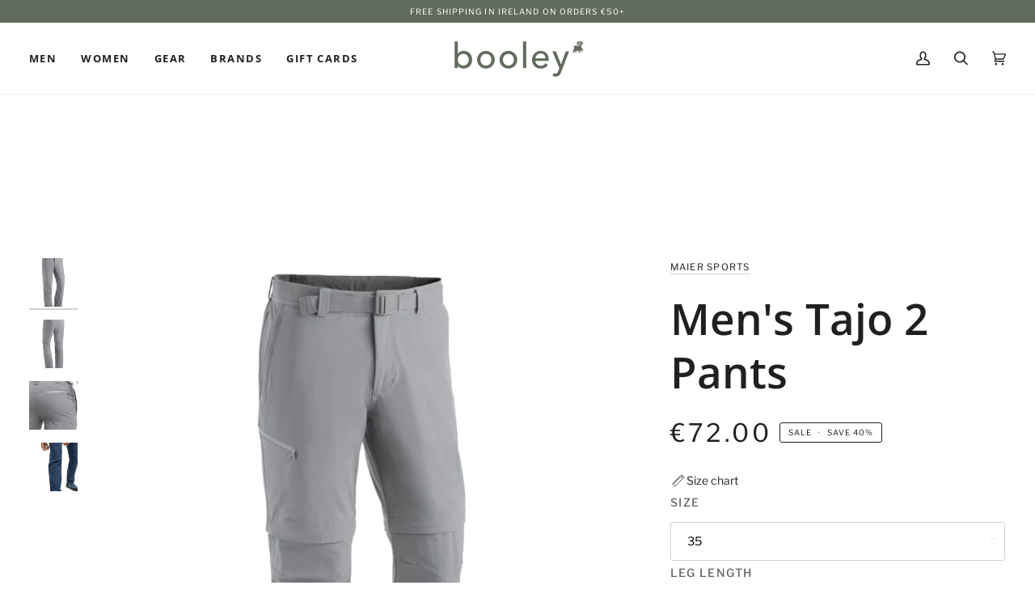

--- FILE ---
content_type: application/javascript; charset=utf-8
request_url: https://searchanise-ef84.kxcdn.com/preload_data.4I5Q0V3v6S.js
body_size: 10524
content:
window.Searchanise.preloadedSuggestions=['water bottle','dry bag','ski jacket','diablo down jacket','hiking boots','merino wool','on cloud','base layer','waterproof jacket','gore tex','helly hansen','ski pants','swim gloves','patagonia fleece','head torch','swim cap','columbia fleece','north face jacket','air bed','back packs','down jacket','north face','camping mat','rain jacket','sleeping mat','waterproof shoes','back pack','the north face','swimming gloves','swim hat','ski goggles','snow boots','columbia jacket','dry bags','air mattress','tri suit','yeti rambler','wet suit','rip curl','rash vest','cool box','waterproof trousers','life jacket','waterproof bag','climbing shoes','swim socks','yoga mat','running vest','ski gloves','trail runners','tow float','hiking socks','waterproof pants','cooler box','hand warmer','swimming shoes','water shoe','dry robes','waterproof socks','trail running','waterproof jackets','smart wool','arc teryx','rain coat','kids wetsuit','waterproof boots','hi vis','ear plugs','sherpa adventure gear','rab jacket','gas stove','swim goggles','travel mug','water filter','water bottles','black hole','rain cover','women’s fleece','cooler bag','sleeping bag liner','sun hat','north face jackets','mountain equipment','running socks','waterproof hat','bag pack','walking shoes','swim shorts','merino socks','fjall raven','chalk bag','patagonia hat','sun glasses','hip pack','long sleeve','swimming cap','black diamond','t shirt','camp bed','ski socks','hiking shoes','ski helmet','hiking bag','swimming goggles','patagonia bag','therm a rest','head light','day pack','mens hat','hiking pants','ski jackets','fleece jacket','waterproof bags','running shoes','air tent','mens hats','sit mat','kids wetsuits','mens jackets','wash bag','waterproof spray','rab jackets','waterproof gloves','water shoes','neoprene socks','sleeping pad','dry suit','hiking boot','tent pegs','sale woman','baseball cap','rab down','pop up tent','men’s fleece','neck warmer','hip bag','bum bag','waterproof shoe','merino wool socks','swimming boots','hydro flask','patagonia jacket','women’s jackets','sun hats','rain poncho','rain pants','trail shoes','ground sheet','wool socks','sea to summit','wet suits','women’s sale','tri suits','yeti cooler','swim bag','waist bag','rab electron','sports bra','soft shell','camping stove','ski trousers','rain jackets','funk it’s','on running','duffel bag','rab fleece','goorin bros','sleeping bag','north face fleece','hooded towel','hiking backpack','bucket hat','trail runner','swim fins','picture organic clothing','life jackets','neoprene hat','swimwear women','sea swimming','power bank','on shoes','sherpa fleece','better sweater','hoka bondi','mid layer','hoka clifton','t shirts','kids jacket','snow boot','aqua shoes','trekking poles','climbing shoe','camping bed','ice axe','water bladder','body warmer','base layers','high vis','coffee cup','paddle board','triple c','roof rack','seal skin','flip flops','inflatable bed','barts hat','down jackets','helly hansen jacket','tent pole','beta lt','hiking shorts','the northface','waterproof coat','women sale','gift card','food flask','men’s wetsuit','wetsuit hood','head band','stanley flask','one man tent','stuff sack','pocket rocket','hiking trousers','columbia shoe','mesh bag','swim robe','vidda pro','neoprene glove','mens shoes','swim hats','packing cube','colombia fleece','mosquito net','northface jacket','leather man','sup board','travel bag','hip flask','r1 air','ear plug','lunch bag','men’s hiking shoes','climbing rope','wide fit','the north face jacket','wet bag','men’s jacket','kids swim','fjallraven bag','bag cover','waterproof walking shoes','mens waterproof shoes','tent poles','water gloves','lone peak','snap t','wet shoes','womens trainers','knee pads','surf ears','kids shoes','yeti bottle','nano puff','camping chair','patagonia r1','ground mat','women swim','board shorts','base camp','toe socks','fleece women’s','patagonia shorts','half zip','snow pants','swim suits','air matress','pen knife','hand warmers','camping table','lowe alpine','kanken mini','sleep mat','north face duffel','opening hours','columbia boots','fleece woman','waterproof women','barts beanie','patagonia black hole','body board','ski mask','wide toe','pocket knife','mens footwear','womens down jacket','camping tent','men swim','trucker cap','nose clip','mens sale','goal zero','swim wear','beach tent','open water','ice box','cycling gloves','fjallraven kanken','stanley cup','flip flop','swim wetsuit','yeti mug','hiking bags','running jacket','columbia jackets','ski pant','swimming hat','mei do','rab coat','woman fleece','women’s boots','camping tents','womens swimwear','men’s boots','men’s jackets','swim sock','rock climbing','swiss army knife','gore-tex shoes','over trousers','food jar','trail shoe','orca s7','clothing ladies','neoprene swim cap','swimming suit','ski goggle','hiking accessories','han wag','winter jacket','hoka clifton 9','swimming socks','kids jackets','mens trainers','sun hoody','surf hat','surf boots','swimming wetsuit','waterproof boot','wetsuit top','wet boots','triathlon suit','women’s fleeces','ski women','trail boots','mens caps','helly hansen fleece','kayak paddle','retro pile','air pump','womens hats','sun protection','jackets columbia','swimming shorts','travel wash','microfibre towel','columbia women\'s','merino shirt','swim buoy','wet gear','ice pack','puffer jacket','patagonia men','ski gear','day packs','go pro','compression sack','gloves swim','rain women','women waterproof shoes','top for men','january 2024 sale','packing cubes','keen sandals','stainless steel','rain trousers','kids rain','quick dry','wide shoes','smartwool socks','wind breaker','north face bag','2 man tent','camping light','fleece top','merrell moab','blow up bed','alder wetsuit','blow up mattress','neoprene shorts','snow goggles','rain gear','sun cream','ruck sack','mens t shirt','new balance','hoka wide','arm sleeve','tech wash','kids hat','the north face shoe','kids waterproof','colombia jacket','walking shoes waterproof ladies','full zip fleece','digital gift card','women’s hiking boots','men\'s hats','swimming swimming','travel mugs','tri shorts','neoprene swim','storm shelter','water bag','super feet','aqua shoe','gas stoves','columbia hat','backpack hiking','mens jacket','hi kids','compression socks','womens shoes','the face','swim short','maier sports','climbing harness','waterproof sock','bag kanken','ski boots','yeti cup','walking bòots','sale mens','on runners','tent repair','newton ridge','women hiking','women’s wetsuit','hoka runners','surf board','running sock','swim bags','helly hans','patagonia torrentshell','yeti lid','head torches','swim shoes','the north face jackets','barefoot shoes','insulated jacket','men’s tops','waterproof backpack','men hat','smart wool socks','rucksack hiking','belt bag','wetsuit boots','snorkel mask','women waterproof','kids gloves','gas cooker','men’s swim','women fleece','changing mat','camping set','cooler bags','funky trunks','columbia shirt','rash guard','patagonia cap','gore tex jacket','down wash','running shoe','women’s waterproof jacket','rab trousers','hydration vest','womens helly','goggles swimming','wide fit shoes','j jacket','tow floats','speedo goggles','hoka bondi 8','tote bag','kids boots','lightweight down','waterproof cap','swim glove','icebreaker base','rip curl gloves','kelly kettle','swim men','water proof jacket','patagonia vest','sale womens','rab leggings','keen boots','womens sale','men’s hats','swim caps','men’s base layer','camping gear','columbia sale','g2220 bayonet gas cartridge','nik wax','patagonia hoodie','tan jacket','rab microlight','camping equipment','pop up','money belt','small rucksack','yeti roadie','patagonia fleeces','mens hiking boots','poncho towel','climbing chalk','hiking jacket','rab kinetic','patagonia baggies','august 24 sale','tenacious tape','cloud runner','running shorts','sea gloves','bag packs','ruck sacks','walking shoe','lowa renegade','rab bags','winter boots','swim secure','wetsuit kids','helly hansen jackets','omni heat','merino base layer','swim float','travel ad','men’s gloves','beanie hat','water socks','waterproof over trousers','women’s walking shoes','north face shoes','hike shoes','men socks','hoka gtx','travel bags','neoprene gloves','dry sack','base layer men’s','race belt','waterproof trouser','men’s trousers','men\'s swim','rope bag','saucony guide','women’s down','triathlon wetsuit','osi discovery series','warm socks','hold all','arcteryx hat','women\'s ski','neoprene top','women’s ski','yeti bag','on sneakers','inflatable mattress','swimming fins','wax jacket','swim booties','dawn patrol','hiking women','women jacket','aqua sphere','power station','barts gloves','swimming hats','ladies runners','cloud x','mens down','foot mat','wetsuit orca','survival bag','merino wool t shirt','easy camp','neck gaiter','men’s north face','one piece','waterproof tent','camping mattress','wide fit boots','red the north face jacket','hubba hubba','shock cord','rubber boots','weight belt','ladies jackets on sale','sleep pad','dry backpack','fire starter','rain shell','kick board','hoka challenger','fire pit','men’s sale','double sleeping bag','hoka arahi','gas heater','fjällräven backpack','back bag','women swimming','drink bottle','beanie hats','camping has','columbia shoes','camp beds','wool hat','water pouch','seat pad','rain proof','neoprene vest','re waterproof','sale men','tech top','waterproof shell','camp gear','laptop bag','sports bags','4 man tent','women’s vests','ski ties','orca wetsuit','phone case','black witch','ladies swim','hiking boots women','rain wear','light weight tents','anti fog','the north face fleece','sun cap','mens triathlon wetsuit','rab vest','mallet for','lightweight tent','women’s rain jacket','long sleeve swimsuit','gift cards','body glide','zoggs goggles','neoprene boots','trail shoes women','swiss army','womens short','yeti flask','ski jacket mens','rab shorts','winter hat','waterproof poncho','north face men’s','men\'s waterproof shoes','cycling shorts','bart hat','patagonia sale','zip hoody','insulated bottles','fleece tops women','tent spray','waist pack','ski jacket men','day bag','waterproof phone case','waterproof hiking','mens down jacket','rain boots','osprey tempest','sun hoodie','camping gas','hats women','womans fleeces','mens base layer','ski sale','swimming buoy','compression bag','columbia women','chest strap','kids goggles','fleece women','womens hiking boots shoes','surf bag','led lenser','wind break','swim robes','hoka mach 5','rucksack cover','northface jackets','women’s wetsuits','on women runners','travel wallet','sea socks','sun screen','kids coat','woman swimwear','bungee cord','wetsuit woman','gloves swimming','swim suit','patagonia t shirt','colombia jacket men','ice grip','ice block','black diamon','ski jacket women','klean kanteen','swim snorkel','gor tex','swim top','orca vest','salomon shoes','ago is','rab alpine','neoprene glue','belt pack','merino wool hoodie','patagonia r2','school bags','rab kangri','women ski jacket','mens rain jackets','swimming robes','si hats','osprey daylite','patagonia jackets','orca bag','helly jacket','sleep bag','mens columbia jacket','cloud waterproof','keep cup','repair kit','soft flask','patch for waterproof trousers','runner toe','hoka men','north face womens','travel backpack','beanie caps','backpack 15 l','waterproof runners','water packs','women\'s little si insulated parka large stone green','water proof jackets women','merino womens','ski glasses','day rucksack','water filtration','pop up tents','coffee mug','cross body bag','rab power','rab down jacket','jacket women’s','anti chafe','helly hanse','swimming caps','the nort face','ladies jacket','columbia sherpa','snow shoes','mid mens','reflective jacket','aqua sphere goggles','women summer','out well','liner socks','columbia womens jacket','slip on','powder lite','gas bottle','hh jacket','ski helmets','go travel','garden party','women columbia','north face beanie','pull buoy','via ferrata','waterproof women’s','leather boots','mens sandal','womens parka','sea swim','3 person tent','ding all','mens beanie','kids ski','hansen jacket','waterproof shoes ladies','fleeces for women','merino hat','woman jackets','women’s shorts','sports bag','fleece hoodie','long board','helly jackets','orca hat','full zip','hoka run shoes','sea shoes','swimming glove','hoka speedgoat','hiking pant','wetsuit repair','lady ladies jacket','rab nexus','solar panel','patagonia women','women rab','waterproof mens jacket','trail run','msr stove','orca neoprene hat','shell jackets womens','sale trail','women hiking boots','womens fleeces','hiking gea','cycle jackets','mens shoe','bag strap','columbia waterproof','swimming bag','footwear running','bike light','on ladies sale','swimming accessories','calf sleeve','trail pro','columbia puffer','mm zip','two man tent','gas canister','msr footprint','thermal gloves','air bag','patagonia backpack','school bag','wetsuits orca','rab gtx','x ultra 4','columbia coat','tackle box','ladies swimwear','men’s walking boots','sea to suit','wet sui','womens shell jacket','fleece hat','patagonia t-shirt','camping toilet','eddie gorge','helly hanse,n','walking poles','water purification','backpack osprey','hiking sandals','mens fleeces','air tents','run socks','merino wool hats','stand up paddle','glove liner','woman jacket','camping cooker','phone cover','tent peg','sleeveless jacket','spray way','fleece hoody','woman walking shoes','orca sonar','caps womens','comfort glove','backpack mens','héad lamp','ladies shoes','mens swimwear','light my fire','outwell chair','warm base layer','running pack','climbing helmet','zip hoodie','rucksack mens','sling bag','trail socks','camping mats','liquid chalk','air beds','yeti tundra','the north face bags','wash bags','snow jacket','new in womens','hoka clifton 8','mens rain','merino wool hat','hoodie rab','verglas infinity','rain boot','treking poles','thermal socks','women water','mens bright','heat tech','women’s swimwear','hiking boots for women','kanken bag','men glove','north face hat womens','patagonia triolet','mens fleece','wetsuit glue','red sup','granite crest','rucksacks mens','black hole duffel','wide mouth bottle','athlex flow','yeti tumbler','micro fin','fire gloves','polar fleece','running cap','ski google’s','icebreaker merino wool','ski coat','full zip hoody','men’s ski jacket','silk liner','men’s trail runners','zip fleece','columbia pants','running bag','down womens','sleeping bags','sweat wicking','mens ski jacket','orca goggles','walking socks','long jacket','ski trouser','walking shoes for women','camping matt','base camp duffel','1 man tent','women’s runners','merino base layer men','fabric wash','on cloudmonster','rocker shoes','womens swimsuit','4 person tent','ultra pack','carry on bag','men’s walking','helly ha','on trainers','zeal thermal','women’s northface','fleece washing','gtx womens','hoka bondi 9','mens snow','hoka bondi 7','rip curl bag','fur hat','yeti camino','women ski jackets','patagonia synchilla','fjallraven trousers','hand grip','under wear','2 man tents','goorin bro','tent stakes','merino wool tshirt','trail running shoes','fire steel','open water wetsuit','woman wetsuits','lowe alpine backpack','camping seat','north face coat','altra lone peak','mens meindl walking boots','patagonia pants','gear aid','womens waterproof','she wee','columbia mens jacket','merino women','beach bag','waterproof footwear women','inflatable tent','hook up','hip bags','wool wash','water proof shoes','lock lace','swiss army knives','ten trees','z lite','wide foot','waterproofing spray','swimming robe','cotton women','wind proof jacket','men’s wetsuits','men\'s jackets','leather shoes','columbia ski','zipped top','atom ar','peak performance','fleece lined','columbia down jacket','ladies waterproof walking shoes','dry pack','water boot','north face waterproof','black jacket','phone pouch','speed cross','light fleece','men’s parka','rain suit','electric pump','uv top','osprey farpoint','water repellent','wind proof','kids fleece','colombia jackets','hiking hat','men’s waterproof jackets','swim ears','men wet gear','windproof jacket','e bomb','wave power','jackets mens','over shoe','sup paddle','do good','patagonia gilet','rab pants','beanie ladies','opening times','portable gas','sea swimming shoes','columbia outdry','emergency blanket','mens climbing shoes','black fleece','micro fibre towel','gloves for swimming','jacket the north face','portable stove','surf socks','swimming shoe','womens fleece','gore-tex pro','fjallraven jacket','rock climbing shoes','women\'s waterproof','drink bottles','patagonia beanie','bum bags','rab cirrus','neoprene cap','gas cartridge','columbia footwear women','kanken black ox red','artilect women\'s','rab bag','mens r1','men\'s wetsuit','cross body','patagonia duffel','womens ski pants','smart wool women','travel cup','camping gas stove','women trousers','cargo shorts','spring suit','kids snorkel','neoprene hood','rab valiance','yeti ice','climbing pants','waterproof men','raincoat women','hiking pack','travel pillow','towel robe','womens rain jackets','womens clothing','hiking gloves women','rab backpack','women’s insulated jacket','north face hoodie','tx direct','thermal for men','rab downpour','snorkel set','organic cotton','jet boil','nano air','bart’s beanie','colombia bag','insect repellent','patagonia retro','columbia waterproof jacket','mac in a sac','hike bag','extra wide','upf clothing','women socks','wet pants','cloud monster','100% merino wool','yeti straw','columbia columbia shell','speedo biofuse','sex wax','synthetic jacket','neoprene sock','patagonia f','sherpa top','portable toilet','north face gilet','ski sock','goggles ski','camp fire','leather hiking boots','leather mans','beach robe','hydration pack','rab hoody','northface fleece','patagonia trucker','triple canyon','womens rain jacket','men\'s navy','columbia womens jackets','ski glove','womens ski trousers','the north face boots','columbia ladies jacket','womens swimming','mens fleece top','static rope','patagonia storm','columbia half zip','be good','swim accessories','kids water','rain accessories','black tee','men’s wet','full zip men','men’s medium rain jacket','straps for backpack','watersport wetsuit','rain ja','salam on','black diamond bag','hydration packs','womens hiking shoes','sunset chair','patagonia air','first aid','on waterproof','challenger atr','wetsuit jacket','men colombia jacket','thermal vest','neoprene swim hat','sun hats men','peak freak','arcteryx atom','women\'s sky hi one piece','fir tree','baselayer for men','merino wool tops','men\'s vectiv taraval','hoka arahi 6','ladies cap','north face tshirt','womens waterproof shoes','sleeping matt','mid length','or a','yeti bucket','womens didriksons waterproof jackets','pole bag','columbia beanie','thermal clothing','surf shoes','mens footwear sale','kids hats','patagonia shirt','sherpa hoodie','rab jacket women','fleece vest','picture wetsuit','columbia women’s jacket','steel cup','walking pants','straw cap','helly hansen t','warm hat','ran jacket','women\'s top','hat wool','stretch band','hood fleece','yeti panga duffel 75l','mens north face jacket','bike bag','yeti panga','shell jacket','columbia womens fleece','gloves hiking','womens sirdal hooded insulator jacket','men’s sandals','north face fleeces','hydration bladder','mens waterproof jacket','water proof bag','saucony guide 15','skull cap','patagonia down sweater','duffle bag','berghaus pants','he’ll hansen','ladies shoe','fleece gilet','bondi 8 wide','dry mat','yeti 10 oz','reflective waterproof jacket','kids backpack','mens glove','icebreaker t-shirts','head net','patagonia torrentshell 3l','blue fleece','key ring','women merino layer','chair one','leather hiking shoes','kids bottle','fitness mat','swimming suits','gift voucher','organic clothing','arcteryx beta','easy camp mat','3 man tent','goggles swim','kayak float bag','waterproof jackets woman','skirts with shorts','mens ski pants','glasses case','nuun sport','fanny pack','helly hansen insulated','women thermal','hiking coat','rab k','mens snow boots','micro fleece','ari’i nui','north face boots','trek mates','bart hats','thermal bag','camping first aid','cotopaxi bag','hiking backpacks','mens parka','insulated bag','climbing trousers','backpack cover','bora bora','columbia fleeces','walking trousers','neoprene jacket','sun pro','rab waterproof','colombia womens','waterproof lightweight women’s','20 l backpack','women’s patagonia','mens top','rab torque','yeti kids','fleece columbia','camping beds','hansen sirdal hooded','air mat','water carrier','women waterproof cover','swim bag swim','mens full zip','funky trunk','body boards','rider vest','lowa boots','mens waterproof boots','swimming wetsuits','alder boots','wool beanie','swim access','waterproof pouch','wide women shoes','women\'s merino wool','columbia newton ridge','men’s gilet','teva sandals','newton ridge boots','xa pro','wet suit gloves','north face mens jacket','hooded jacket','women’s north face','crash pad','sup pump','toe float','uv sun','rite in the rain','yeti water bottle','columbia cap','swim vest','osprey mens','the north face hat','didriksons parka','ski jackets for men','rip curl wetsuit','fjallraven bags','merino wool for men','6 man tent','north f','columbia bag','hood surf','surf gloves','stocking fillers','columbia shorts','snorkel and mask','small bag pack','t-shirts ladies','men wetsuit 3 4','women’s swimsuit','north face diablo','water container','passo alto','waterproof men’s hiking shoes','tank top','patagonia better sweater','waterproof walking shoes women','down hoody','water flask','fjallraven greenland','women beanie','rucksack osprey','kids swim hat','green fleece','cropped trousers','maier sport','shoe fast ties','on cloud waterproof','sale boots','under layers','orca headband','rain pant','patagonia nano puff','long coat','polo shirt','tee shirts','gym bag','air mattres','swim ring','hoka anacapa','surf suit','patagonia men\'s','double bed','base lay','hoka one','patagonia kids','fleece full zip','hanwag boots','day pa k','swim and cap','he north face','carry all','sit on top','one & only','mens water shoe','zip up','water proof bags','belt bags','wetsuit boot','swim mat','fjallraven hat','swim trunks','beta ar','patagonia down','pike lake','women waterproof jackets','sun shade','uv protection','on cloud x','hansen women','hoka recovery','kids swimming','columbia peakfreak','fleece beanie','microfiber towel','soft rack','2 person tent','waterproof shoe women','tri suit women','d stick','men\'s ski jacket','men’s waterproof shoes','ski jacket men s','rechargeable hand','walking boots men','barts zira beanie','water backpack','women fleeces','women trekking shoes','salomon x ultra 4 gtx','shoe glue','patagonia r','swim light','single airbed','running hat','wetsuit men','women’s full zip top','we suit','roadie 24l cool box rescue red','salomon gtx 4','sunglasses oakley','twin pulley','mens brim hats','camping stove gas','knee support','patagonia sweater','merino t-shirt','wool sock','long sleeve swim','rab latok','patagonia tshirt','mens neck','ankle support','salomon boots','osprey fairview','size guide','waterproof pant','folding mat','ski hats','saxx volt','hike poles','laces for boots','trail boots waterproof','women’s ski gloves','cargo pants','burma pro','travel adapter','down jacket for women','orca swimming wetsuits','columbia gilet','camping gas heaters','men\'s vectiv','women boots','kids poncho','trekking tent','tnf shoes','dakine hat','cam straps','osprey hiking','women’s ski jacket','gtx shoe','swimming float','waterproof bottoms','rab cap','rab hoodie','helly hansen bag','soft board','aqua socks','black diamond poles','ski suit','salomon cross hike','swim swimwear','base layer womens','on cloud women','anti chafing','women’s the north face','long handle','shoes gtx 5.5','shoe grip','30 l backpack','mesh swim bag','trekking hat','rab women jacket','led lens or','picnic blanket','sweat pants','ski jackets women','ring buoy','live venture','led lender','salewa dropline','men’s hiking boots','columbia insulated','jackets with pockets women','surf top','rab parka','journey mid','women\'s waterproof hiking boots','wetsuit lady','trainers ladies','smartwool women','iso pro','womens base layer','smartwool sock','north face woman’s','patagonia nano','rain jacket women','kids bag','horse riding','rab power stretch','sherpa zip','ladies walking shoes and boots','triathlon west suit','base l','columbia mens','water proof runners','ankle socks','repair tape','pool shoes','hiking shoes men’s','one for all','waterproof shoes womens','wetsuit cleaner','kids footwear','trail vest','orca neoprene','soft shell jackets','buoyancy shorts','gtx jacket','buff hat','bouldering mat','buff polar','hooded down jacket','swim tops','thermal shirt','down womens jackets','ear warmer','rab slippers','ladies sale','bag for life','zoggs predator','helly for men','sleep liner','heat glove','ons sale runners','under layer','colombia men jacket','new in','meindl journey','hi vis jackets','gloves kid','black diamond torch','swimming hood','dive hood','gear bags','orca thermal','stanley flasks','body warmers','jackets with','easy camp tent','womens shell jackets','athlex flex','picture fleece','predator flex','fit bit','ladies jacket the north face','orca womens','men winter jacket','sleeping liner','women north face jacket','outdoor flasks flasks','camping lights','bug net','columbia omni','softshell men','running jackets','arc’teryx beta','big agnes','dive mask','womens headband','phone bag','fast trek','grey water','mens north face','tee shirt','jan sport','north face women’s','riding boots','back bags','rip curl zip','orca swim suit','swim jackets','fjallraven pants','tent proof','dry rob','north face ladies fleece','child carrier','women\'s fleece','north north face','saucony peregrine','north face jacket men','ultra performance','dog harness','women’s ski jackets','insulated flask','uv protection for women','run belt','swim shorts men','hot flask','womens jacket','hard shell','on clouds','waterproof jacket women’s','mens sun hats','rab down jackets','man tent','on cloud sale','men neck black','orca shorts','rfid wallet','boots neoprene','actik core','women’s coat','swim mask','rab stuff sack','gas heaters','hat swim','moisture wicking','scuba diving','black hole cube','stop watch','kids apparel','sock liner','merrell boots','hoka atr','fleece rab','hiking cushion','columbia mens labyrinth loop jacket labyrinth loop jacket','liner gloves','wetsuit alder','light weight jacket','wet suit jackets','colombia men’s jackets','water suits','yoga matt','mă ken','mens walking trouser','raw elements','diablo down','climbing gloves','foam mat','arcade belt','helly hansen insulator','helly women','sleeping mats','training fin','neck scarf','short wetsuit','roll mat','women down','r2 techface','women north face jackets','columbia jacket women','pac mac','women swimsuit','ladies trainers','keen sandal','zip off','saucony women','mens gaiters','berghaus hillwalker','kids snow','rain shoes','hiking trousers women’s trousers','mini camping','columbia powder lite','3 in 1 jackets','ladies waterproof and','double dreamer','be free','on women shoe','running spikes','neck warmers','sea boots','fleece jackets','breathable top','water tank','thermal arm','boot bag','athlex float','heart rate','thermal wetsuit','cycling jacket','layer suit','pura vida','baseball caps','parka jacket','swim jacket','inflatable mat','rechargeable headtorch','cross hike','ladies swimming gloves','beach shoes','beach towel','garmin swim 2','women wetsuit','stay dry','running flask','meindl comfort','patagonia houdini','sale women’s shoes','splash a little','zip hoodie mens','food storage','men’s sandal','polar buff','gas camping stove','low w','water resistant','patagonia hip bag','shower tent','men hiking shorts','down mitts','25 l rucksack','triathlon suits','orca ladies','tin with','double air','warm leggings','mac in sac','shell women\'s','lá sportiva','barts headband','body bag','nut key','kids bags','board bag','fast skin','north face slippers','altra shoes','silver ridge','bondi wide','camping gas ring','colombia jackets women','fin bag','women’s coats','sherpa advent','chalk ball','women’s shirts','ding repair','surf hood','camp dry','cycling shoes','long sleeve to mens','hoka one one','light hiking boots','zero drop','heat gloves','ladies hiking','self inflating','rip curl hat','womens cloud','camping bag','merino buff','folding table','mens atr 6 boots','cycle shorts','womens swim','golf umbrella','men hiking pants','womens water','grip socks','women’s trainers','winter wetsuit','day bags','flask cup','tent fabric','keen howser','swim tow float','face mask','chalk bags','helly hansen women\'s','mens columbia shoe','berghaus fleece','columbia helvetia','men\'s landroamer quilted shirt jacket','patagonia for','slip ons','training fins','hoka trail','lock laces','women\'s wetsuit','womens didriksons','upf leggings','run ride','hoka slide','rab jackets men','wet suit top','gore tex shoes','alder impact','osprey transporter','patagonia waterproof','swim paddles','rab namche','men\'s down jacket','wool faux fur pom beanie','goretex shoes','men\'s crew midlayer jacket','berghaus paclite','swimming short','merino underwear','hh jacket men','wetsuit short','ladies rain jackets','hot water bottle','merino wool baselayer','columbia kids','x ultra','women’s backpack','jan sale 26','waterproof women shoes','women ski pants','summer hiking boots','rab mens fleece','north face mens fleece','patagonia face','long coats','men’s ski jackets','on socks','anacapa 2 mid gore-tex','walking pad','flask lid','women’s hiking shoes','north face wom','salomons men’s shoes','belt zip pocket','bird head toque','rain jacket kids','tent cover','rab jacket men','cycling tops','thermal wear womens','the north face backpack','jumper women','long sleeve top','wide running shoe','hat rab','cold box','small travel','xa pro 3d v9','tents for','suits for','arc\'teryx hat','small camping','hiking bag cover','gas car','women neoprene','climbing gloves black diamond','waterproofing wax','flask water','climbing tape','insulated lunch','orca womens swim gloves','sale jackets','fjallraven keb','sale runners','men’s black shoes','helly hansen mens jackets','mens rab down','long wetsuit','end of line','patagonia air zip','eps core','kayak straps','rip curl e bomb','travel mu','water waterproof pants','sleeping bag liners','columbia women’s jackets','sun protect','can with hood','women\'s lightweight synchilla snap-t pullover','sea line','swim paddle','sherpa adv men','the north face tent','helly hansen swift 4.0','sleep sheet','fleece patagonia','bike cover','surf skate','womens long sleeve tee','buff kids','wetsuit shorts','woman leggings','tent mat','lite vest','nordic strider','arc’teryx hat','hat mens','expedition msr','swim suits women','tote bags','swim band','barts scarf','mug flask','anti fog goggles','merino wool shirts','columbia ladies jackets','red hoody','ladies hiking jackets','thermlite sock','water proof pants','swim shoe','trail lite','orca robe','women’s columbia','rubber boot','smart socks','hat sun','kids buff','backpack swim','cycling glasses','dry rope','columbia fleece women','swim skin','gas burner','seam sealer','rab eco','ladies merino wool socks','nikwax tx direct','merino wool socks small','kanken rain cover','winter gloves mens','flask soft','yellow beanie','spray deck','energy gel','fire camp fire','snow socks','patagonia xl','fuel bottle','bow arrow','pac a mac','wetsuit swimming','upf hat','socks merino','north face black zip','salewa boots','north face glacier','car camping','adventure medical kits','camping ring','sailing jacket','wind sock','men\'s black diamond','pro hammock','womens patagonia waterproof','ski pants men','micro d','vegan hiking boots','full zipper','helly hansen ski','under pant','beanie merino','women’s hiking socks','3 man bag','synt jacket','walking sandals','osprey daylite plus','patagonia snap t','key lock','patagonia fleece jumper','cloud flow','200 baselayer men’s','picture bag','wide men’s slip on brown','ski men','barts or','white fleece','polartec fleece','da kine','fleece man','ground chair','fleece shirt','mens columbia jackets','air been','womens jackets waterproof','support runners','baselayer bottoms','stance synthetic','white jacket','men\'s jumpers fleeces & hoodies','red back','side bag','micro towel','helly hansen womens jacket','cloud running','travel belt','wild country','swim aid','keen explore','cam strap','swimming women','smart watch','powder pass','stanley bottle','columbia facet','mens swimming','rope wash','bag cord','paddle leash','salomon quest','wet suit hood','merino socks mens','north jackets','running hats','ligh my f','water gear','wool icebreaker','patagonia top','womens zip fleece','ice grips','wetsuit glove','rope accessories','men black socks','full zip hoodie','wetsuit kid','men snow boots','fleece colombia','red light','work wear','yeti rambler lowball','glove leash','food flasks','orca swim socks','merino tech','wide fit hiking boots','womens funkita','man rain coat','hoka arahi 5','the base can duffel','patagonia womens jumper','waterproof puffer','fold up','dry b','columbia half','ski kids','wind burner','upf tops'];